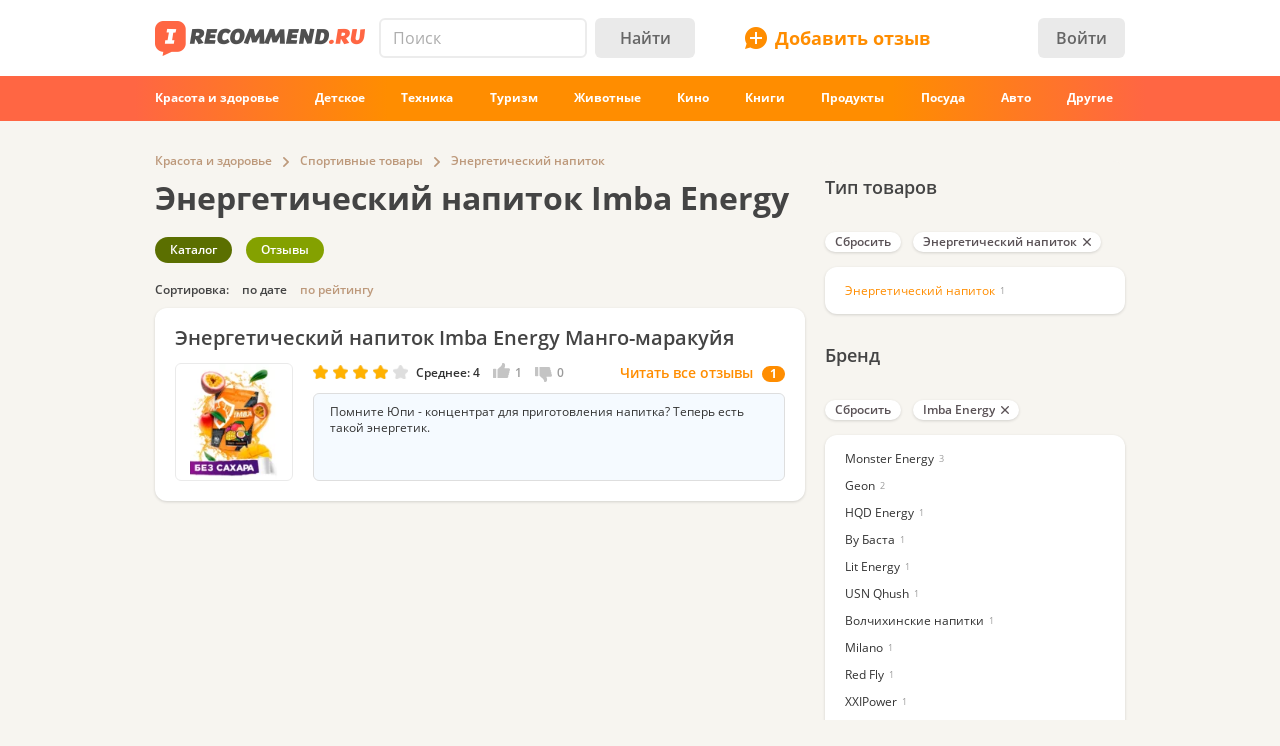

--- FILE ---
content_type: text/html; charset=utf-8
request_url: https://www.google.com/recaptcha/api2/aframe
body_size: 249
content:
<!DOCTYPE HTML><html><head><meta http-equiv="content-type" content="text/html; charset=UTF-8"></head><body><script nonce="HK0AUalbp1cRWROdFC66YA">/** Anti-fraud and anti-abuse applications only. See google.com/recaptcha */ try{var clients={'sodar':'https://pagead2.googlesyndication.com/pagead/sodar?'};window.addEventListener("message",function(a){try{if(a.source===window.parent){var b=JSON.parse(a.data);var c=clients[b['id']];if(c){var d=document.createElement('img');d.src=c+b['params']+'&rc='+(localStorage.getItem("rc::a")?sessionStorage.getItem("rc::b"):"");window.document.body.appendChild(d);sessionStorage.setItem("rc::e",parseInt(sessionStorage.getItem("rc::e")||0)+1);localStorage.setItem("rc::h",'1769351281770');}}}catch(b){}});window.parent.postMessage("_grecaptcha_ready", "*");}catch(b){}</script></body></html>

--- FILE ---
content_type: application/javascript; charset=utf-8
request_url: https://fundingchoicesmessages.google.com/f/AGSKWxWNcqw34cKTbxaQdqEnegJGpzsCpk8jRFXDlHDHHi-68B6OmvUjUkOWxud_ItNeAmZxJZ6HisYqM1Zd9-u_RkOiaAmKIxMQO7c68uYGJlpNF94LHKamhwhYpV4RBEfnwcSadem4jZ_tJAPTzs5gEP_-RzV7v1njTB4jyTI9YO-i6olXncdgb0BPT_Wx/__Web_ad._ad_div=/tit-ads./leftsidebarads./bbad3.
body_size: -1289
content:
window['41b2cb9d-81c5-499e-b330-ca81690f42b4'] = true;